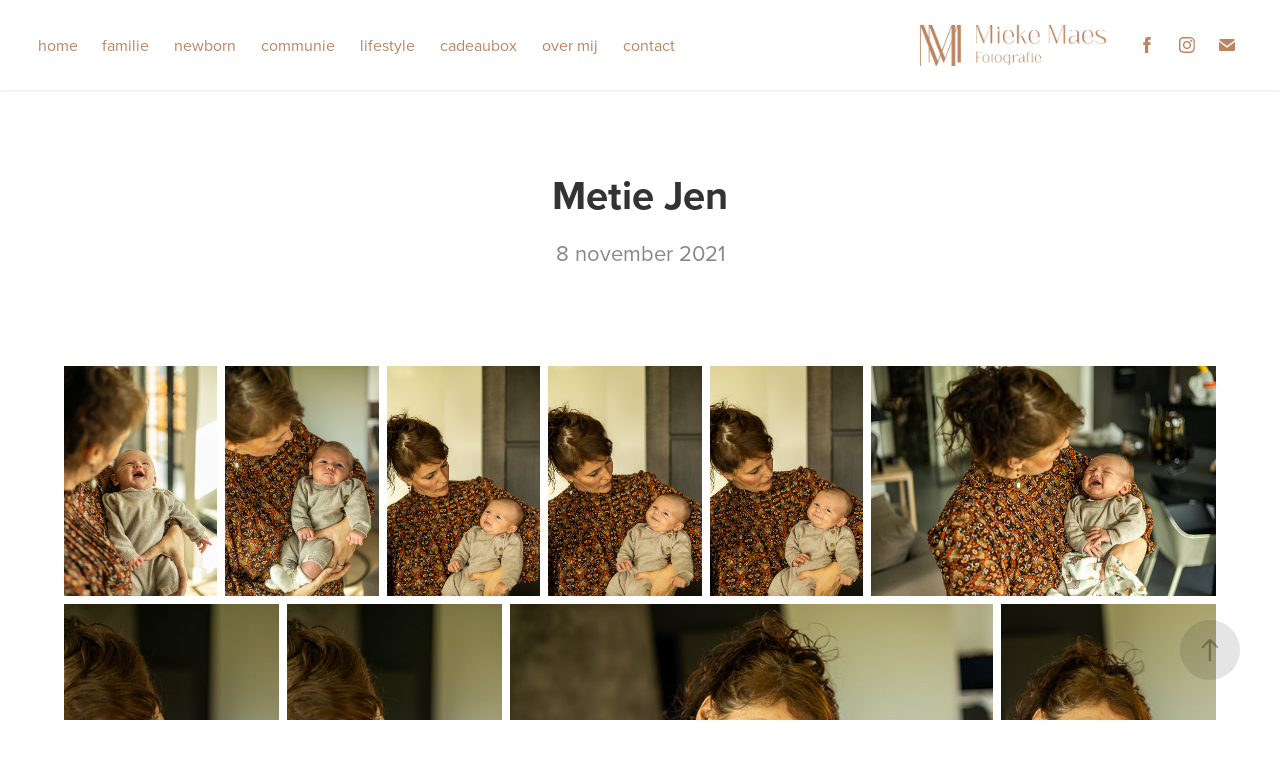

--- FILE ---
content_type: text/html; charset=utf-8
request_url: https://miekemaes.be/metie-jen
body_size: 5544
content:
<!DOCTYPE HTML>
<html lang="en-US">
<head>
  <meta charset="UTF-8" />
  <meta name="viewport" content="width=device-width, initial-scale=1" />
      <meta name="keywords"  content="mieke,maes,fotografie,fotograaf,bel,kempen,portretten,landschappen,familiefotografe,familiefotograaf,kinderfotografe,kinderfotograaf,studio,studiofotografie,newborn,pregnancy,zwangerschap,geel,meerhout,balen,mol,laakdal,kasterlee" />
      <meta name="description"  content="8 november 2021" />
      <meta name="twitter:card"  content="summary_large_image" />
      <meta name="twitter:site"  content="@AdobePortfolio" />
      <meta  property="og:title" content="Mieke Maes Fotografie | Familiefotograaf - Metie Jen" />
      <meta  property="og:description" content="8 november 2021" />
      <meta  property="og:image" content="https://cdn.myportfolio.com/290b8fab-f087-4d8b-bb48-b38702b1ebcc/41b9c0d4-184f-4511-a18a-9418362bed7f_rwc_0x0x5508x1543x5508.png?h=06b288a7a72600349929fe6fb4de30e3" />
        <link rel="icon" href="https://cdn.myportfolio.com/290b8fab-f087-4d8b-bb48-b38702b1ebcc/681d983d-9fdd-4eed-89df-759d83bfa5d0_carw_1x1x32.png?h=7f9ea2f0b63389a7349da3be9ce55ae9" />
        <link rel="apple-touch-icon" href="https://cdn.myportfolio.com/290b8fab-f087-4d8b-bb48-b38702b1ebcc/9bf5d1aa-3bac-4f41-aaf9-0f48b2a4ad1c_carw_1x1x180.png?h=6cfde1f9703366bd3ce10653153be880" />
      <link rel="stylesheet" href="/dist/css/main.css" type="text/css" />
      <link rel="stylesheet" href="https://cdn.myportfolio.com/290b8fab-f087-4d8b-bb48-b38702b1ebcc/f4f21f69c79a3c0a48eaeab7031ef86c1766478091.css?h=af993bd2634233814446901178002ac3" type="text/css" />
    <link rel="canonical" href="https://miekemaes.be/metie-jen" />
      <title>Mieke Maes Fotografie | Familiefotograaf - Metie Jen</title>
    <script type="text/javascript" src="//use.typekit.net/ik/[base64].js?cb=35f77bfb8b50944859ea3d3804e7194e7a3173fb" async onload="
    try {
      window.Typekit.load();
    } catch (e) {
      console.warn('Typekit not loaded.');
    }
    "></script>
</head>
  <body class="transition-enabled">  <div class='page-background-video page-background-video-with-panel'>
  </div>
  <div class="js-responsive-nav">
    <div class="responsive-nav has-social">
      <div class="close-responsive-click-area js-close-responsive-nav">
        <div class="close-responsive-button"></div>
      </div>
          <nav class="nav-container" data-hover-hint="nav" data-hover-hint-placement="bottom-start">
                <div class="gallery-title"><a href="/home" >home</a></div>
            <div class="project-title"><a href="/familie" >familie</a></div>
            <div class="project-title"><a href="/newborn" >newborn</a></div>
            <div class="project-title"><a href="/communie" >communie</a></div>
            <div class="project-title"><a href="/lifestyle" >lifestyle</a></div>
            <div class="project-title"><a href="/cadeaubox" >cadeaubox</a></div>
            <div class="project-title"><a href="/over-mij" >over mij</a></div>
      <div class="page-title">
        <a href="/contact" >contact</a>
      </div>
          </nav>
        <div class="social pf-nav-social" data-context="theme.nav" data-hover-hint="navSocialIcons" data-hover-hint-placement="bottom-start">
          <ul>
                  <li>
                    <a href="https://www.facebook.com/miekemaesfotografie/" target="_blank">
                      <svg xmlns="http://www.w3.org/2000/svg" xmlns:xlink="http://www.w3.org/1999/xlink" version="1.1" x="0px" y="0px" viewBox="0 0 30 24" xml:space="preserve" class="icon"><path d="M16.21 20h-3.26v-8h-1.63V9.24h1.63V7.59c0-2.25 0.92-3.59 3.53-3.59h2.17v2.76H17.3 c-1.02 0-1.08 0.39-1.08 1.11l0 1.38h2.46L18.38 12h-2.17V20z"/></svg>
                    </a>
                  </li>
                  <li>
                    <a href="https://www.instagram.com/miekemaesfotografie/" target="_blank">
                      <svg version="1.1" id="Layer_1" xmlns="http://www.w3.org/2000/svg" xmlns:xlink="http://www.w3.org/1999/xlink" viewBox="0 0 30 24" style="enable-background:new 0 0 30 24;" xml:space="preserve" class="icon">
                      <g>
                        <path d="M15,5.4c2.1,0,2.4,0,3.2,0c0.8,0,1.2,0.2,1.5,0.3c0.4,0.1,0.6,0.3,0.9,0.6c0.3,0.3,0.5,0.5,0.6,0.9
                          c0.1,0.3,0.2,0.7,0.3,1.5c0,0.8,0,1.1,0,3.2s0,2.4,0,3.2c0,0.8-0.2,1.2-0.3,1.5c-0.1,0.4-0.3,0.6-0.6,0.9c-0.3,0.3-0.5,0.5-0.9,0.6
                          c-0.3,0.1-0.7,0.2-1.5,0.3c-0.8,0-1.1,0-3.2,0s-2.4,0-3.2,0c-0.8,0-1.2-0.2-1.5-0.3c-0.4-0.1-0.6-0.3-0.9-0.6
                          c-0.3-0.3-0.5-0.5-0.6-0.9c-0.1-0.3-0.2-0.7-0.3-1.5c0-0.8,0-1.1,0-3.2s0-2.4,0-3.2c0-0.8,0.2-1.2,0.3-1.5c0.1-0.4,0.3-0.6,0.6-0.9
                          c0.3-0.3,0.5-0.5,0.9-0.6c0.3-0.1,0.7-0.2,1.5-0.3C12.6,5.4,12.9,5.4,15,5.4 M15,4c-2.2,0-2.4,0-3.3,0c-0.9,0-1.4,0.2-1.9,0.4
                          c-0.5,0.2-1,0.5-1.4,0.9C7.9,5.8,7.6,6.2,7.4,6.8C7.2,7.3,7.1,7.9,7,8.7C7,9.6,7,9.8,7,12s0,2.4,0,3.3c0,0.9,0.2,1.4,0.4,1.9
                          c0.2,0.5,0.5,1,0.9,1.4c0.4,0.4,0.9,0.7,1.4,0.9c0.5,0.2,1.1,0.3,1.9,0.4c0.9,0,1.1,0,3.3,0s2.4,0,3.3,0c0.9,0,1.4-0.2,1.9-0.4
                          c0.5-0.2,1-0.5,1.4-0.9c0.4-0.4,0.7-0.9,0.9-1.4c0.2-0.5,0.3-1.1,0.4-1.9c0-0.9,0-1.1,0-3.3s0-2.4,0-3.3c0-0.9-0.2-1.4-0.4-1.9
                          c-0.2-0.5-0.5-1-0.9-1.4c-0.4-0.4-0.9-0.7-1.4-0.9c-0.5-0.2-1.1-0.3-1.9-0.4C17.4,4,17.2,4,15,4L15,4L15,4z"/>
                        <path d="M15,7.9c-2.3,0-4.1,1.8-4.1,4.1s1.8,4.1,4.1,4.1s4.1-1.8,4.1-4.1S17.3,7.9,15,7.9L15,7.9z M15,14.7c-1.5,0-2.7-1.2-2.7-2.7
                          c0-1.5,1.2-2.7,2.7-2.7s2.7,1.2,2.7,2.7C17.7,13.5,16.5,14.7,15,14.7L15,14.7z"/>
                        <path d="M20.2,7.7c0,0.5-0.4,1-1,1s-1-0.4-1-1s0.4-1,1-1S20.2,7.2,20.2,7.7L20.2,7.7z"/>
                      </g>
                      </svg>
                    </a>
                  </li>
                  <li>
                    <a href="mailto:mieke@miekemaes.be">
                      <svg version="1.1" id="Layer_1" xmlns="http://www.w3.org/2000/svg" xmlns:xlink="http://www.w3.org/1999/xlink" x="0px" y="0px" viewBox="0 0 30 24" style="enable-background:new 0 0 30 24;" xml:space="preserve" class="icon">
                        <g>
                          <path d="M15,13L7.1,7.1c0-0.5,0.4-1,1-1h13.8c0.5,0,1,0.4,1,1L15,13z M15,14.8l7.9-5.9v8.1c0,0.5-0.4,1-1,1H8.1c-0.5,0-1-0.4-1-1 V8.8L15,14.8z"/>
                        </g>
                      </svg>
                    </a>
                  </li>
          </ul>
        </div>
    </div>
  </div>
    <header class="site-header js-site-header " data-context="theme.nav" data-hover-hint="nav" data-hover-hint-placement="top-start">
        <nav class="nav-container" data-hover-hint="nav" data-hover-hint-placement="bottom-start">
                <div class="gallery-title"><a href="/home" >home</a></div>
            <div class="project-title"><a href="/familie" >familie</a></div>
            <div class="project-title"><a href="/newborn" >newborn</a></div>
            <div class="project-title"><a href="/communie" >communie</a></div>
            <div class="project-title"><a href="/lifestyle" >lifestyle</a></div>
            <div class="project-title"><a href="/cadeaubox" >cadeaubox</a></div>
            <div class="project-title"><a href="/over-mij" >over mij</a></div>
      <div class="page-title">
        <a href="/contact" >contact</a>
      </div>
        </nav>
        <div class="logo-wrap" data-context="theme.logo.header" data-hover-hint="logo" data-hover-hint-placement="bottom-start">
          <div class="logo e2e-site-logo-text logo-image   has-scroll">
    <a href="" class="image-normal image-link">
      <img src="https://cdn.myportfolio.com/290b8fab-f087-4d8b-bb48-b38702b1ebcc/0122e8cc-4470-41c2-bfe8-4714c35f8f08_rwc_90x0x5400x1543x4096.png?h=8da13879b686fe4044c9b807460a4f50" alt="Mieke Maes Fotografie">
    </a>
    <a href="" class="image-scroll image-link">
      <img src="https://cdn.myportfolio.com/290b8fab-f087-4d8b-bb48-b38702b1ebcc/c51f5a85-2238-4e76-a8b3-6947a3f3c0f3_rwc_90x0x5400x1543x4096.png?h=cc1155f7b5c58897a789399354352153" alt="Mieke Maes Fotografie">
    </a>
          </div>
        </div>
        <div class="social pf-nav-social" data-context="theme.nav" data-hover-hint="navSocialIcons" data-hover-hint-placement="bottom-start">
          <ul>
                  <li>
                    <a href="https://www.facebook.com/miekemaesfotografie/" target="_blank">
                      <svg xmlns="http://www.w3.org/2000/svg" xmlns:xlink="http://www.w3.org/1999/xlink" version="1.1" x="0px" y="0px" viewBox="0 0 30 24" xml:space="preserve" class="icon"><path d="M16.21 20h-3.26v-8h-1.63V9.24h1.63V7.59c0-2.25 0.92-3.59 3.53-3.59h2.17v2.76H17.3 c-1.02 0-1.08 0.39-1.08 1.11l0 1.38h2.46L18.38 12h-2.17V20z"/></svg>
                    </a>
                  </li>
                  <li>
                    <a href="https://www.instagram.com/miekemaesfotografie/" target="_blank">
                      <svg version="1.1" id="Layer_1" xmlns="http://www.w3.org/2000/svg" xmlns:xlink="http://www.w3.org/1999/xlink" viewBox="0 0 30 24" style="enable-background:new 0 0 30 24;" xml:space="preserve" class="icon">
                      <g>
                        <path d="M15,5.4c2.1,0,2.4,0,3.2,0c0.8,0,1.2,0.2,1.5,0.3c0.4,0.1,0.6,0.3,0.9,0.6c0.3,0.3,0.5,0.5,0.6,0.9
                          c0.1,0.3,0.2,0.7,0.3,1.5c0,0.8,0,1.1,0,3.2s0,2.4,0,3.2c0,0.8-0.2,1.2-0.3,1.5c-0.1,0.4-0.3,0.6-0.6,0.9c-0.3,0.3-0.5,0.5-0.9,0.6
                          c-0.3,0.1-0.7,0.2-1.5,0.3c-0.8,0-1.1,0-3.2,0s-2.4,0-3.2,0c-0.8,0-1.2-0.2-1.5-0.3c-0.4-0.1-0.6-0.3-0.9-0.6
                          c-0.3-0.3-0.5-0.5-0.6-0.9c-0.1-0.3-0.2-0.7-0.3-1.5c0-0.8,0-1.1,0-3.2s0-2.4,0-3.2c0-0.8,0.2-1.2,0.3-1.5c0.1-0.4,0.3-0.6,0.6-0.9
                          c0.3-0.3,0.5-0.5,0.9-0.6c0.3-0.1,0.7-0.2,1.5-0.3C12.6,5.4,12.9,5.4,15,5.4 M15,4c-2.2,0-2.4,0-3.3,0c-0.9,0-1.4,0.2-1.9,0.4
                          c-0.5,0.2-1,0.5-1.4,0.9C7.9,5.8,7.6,6.2,7.4,6.8C7.2,7.3,7.1,7.9,7,8.7C7,9.6,7,9.8,7,12s0,2.4,0,3.3c0,0.9,0.2,1.4,0.4,1.9
                          c0.2,0.5,0.5,1,0.9,1.4c0.4,0.4,0.9,0.7,1.4,0.9c0.5,0.2,1.1,0.3,1.9,0.4c0.9,0,1.1,0,3.3,0s2.4,0,3.3,0c0.9,0,1.4-0.2,1.9-0.4
                          c0.5-0.2,1-0.5,1.4-0.9c0.4-0.4,0.7-0.9,0.9-1.4c0.2-0.5,0.3-1.1,0.4-1.9c0-0.9,0-1.1,0-3.3s0-2.4,0-3.3c0-0.9-0.2-1.4-0.4-1.9
                          c-0.2-0.5-0.5-1-0.9-1.4c-0.4-0.4-0.9-0.7-1.4-0.9c-0.5-0.2-1.1-0.3-1.9-0.4C17.4,4,17.2,4,15,4L15,4L15,4z"/>
                        <path d="M15,7.9c-2.3,0-4.1,1.8-4.1,4.1s1.8,4.1,4.1,4.1s4.1-1.8,4.1-4.1S17.3,7.9,15,7.9L15,7.9z M15,14.7c-1.5,0-2.7-1.2-2.7-2.7
                          c0-1.5,1.2-2.7,2.7-2.7s2.7,1.2,2.7,2.7C17.7,13.5,16.5,14.7,15,14.7L15,14.7z"/>
                        <path d="M20.2,7.7c0,0.5-0.4,1-1,1s-1-0.4-1-1s0.4-1,1-1S20.2,7.2,20.2,7.7L20.2,7.7z"/>
                      </g>
                      </svg>
                    </a>
                  </li>
                  <li>
                    <a href="mailto:mieke@miekemaes.be">
                      <svg version="1.1" id="Layer_1" xmlns="http://www.w3.org/2000/svg" xmlns:xlink="http://www.w3.org/1999/xlink" x="0px" y="0px" viewBox="0 0 30 24" style="enable-background:new 0 0 30 24;" xml:space="preserve" class="icon">
                        <g>
                          <path d="M15,13L7.1,7.1c0-0.5,0.4-1,1-1h13.8c0.5,0,1,0.4,1,1L15,13z M15,14.8l7.9-5.9v8.1c0,0.5-0.4,1-1,1H8.1c-0.5,0-1-0.4-1-1 V8.8L15,14.8z"/>
                        </g>
                      </svg>
                    </a>
                  </li>
          </ul>
        </div>
        <div class="hamburger-click-area js-hamburger">
          <div class="hamburger">
            <i></i>
            <i></i>
            <i></i>
          </div>
        </div>
    </header>
    <div class="header-placeholder"></div>
  <div class="site-wrap cfix js-site-wrap">
    <div class="site-container">
      <div class="site-content e2e-site-content">
        <main>
  <div class="page-container" data-context="page.page.container" data-hover-hint="pageContainer">
    <section class="page standard-modules">
        <header class="page-header content" data-context="pages" data-identity="id:p619d6dd2cd0683a038535bcd93cc36c3436e91ad99f82cc60795c" data-hover-hint="pageHeader" data-hover-hint-id="p619d6dd2cd0683a038535bcd93cc36c3436e91ad99f82cc60795c">
            <h1 class="title preserve-whitespace e2e-site-logo-text">Metie Jen</h1>
            <p class="description">8 november 2021</p>
        </header>
      <div class="page-content js-page-content" data-context="pages" data-identity="id:p619d6dd2cd0683a038535bcd93cc36c3436e91ad99f82cc60795c">
        <div id="project-canvas" class="js-project-modules modules content">
          <div id="project-modules">
              
              
              
              
              
              
              
              <div class="project-module module media_collection project-module-media_collection" data-id="m619d6dfd6a4d1c30fdac3baafc0359cc62f204f23836181bcce91"  style="padding-top: px;
padding-bottom: px;
">
  <div class="grid--main js-grid-main" data-grid-max-images="
  ">
    <div class="grid__item-container js-grid-item-container" data-flex-grow="173.33333333333" style="width:173.33333333333px; flex-grow:173.33333333333;" data-width="1400" data-height="2100">
      <script type="text/html" class="js-lightbox-slide-content">
        <div class="grid__image-wrapper">
          <img src="https://cdn.myportfolio.com/290b8fab-f087-4d8b-bb48-b38702b1ebcc/96249ed8-a8a1-4ce1-9950-1bf8ef8eff05_rw_1920.jpg?h=e7ce54b6c6fb1a58fe372d12a77ace27" srcset="https://cdn.myportfolio.com/290b8fab-f087-4d8b-bb48-b38702b1ebcc/96249ed8-a8a1-4ce1-9950-1bf8ef8eff05_rw_600.jpg?h=50a7e397dfcd5591037682a0cc64b705 600w,https://cdn.myportfolio.com/290b8fab-f087-4d8b-bb48-b38702b1ebcc/96249ed8-a8a1-4ce1-9950-1bf8ef8eff05_rw_1200.jpg?h=00f05308ffb4497f2fb8c0669f756e22 1200w,https://cdn.myportfolio.com/290b8fab-f087-4d8b-bb48-b38702b1ebcc/96249ed8-a8a1-4ce1-9950-1bf8ef8eff05_rw_1920.jpg?h=e7ce54b6c6fb1a58fe372d12a77ace27 1400w,"  sizes="(max-width: 1400px) 100vw, 1400px">
        <div>
      </script>
      <img
        class="grid__item-image js-grid__item-image grid__item-image-lazy js-lazy"
        src="[data-uri]"
        
        data-src="https://cdn.myportfolio.com/290b8fab-f087-4d8b-bb48-b38702b1ebcc/96249ed8-a8a1-4ce1-9950-1bf8ef8eff05_rw_1920.jpg?h=e7ce54b6c6fb1a58fe372d12a77ace27"
        data-srcset="https://cdn.myportfolio.com/290b8fab-f087-4d8b-bb48-b38702b1ebcc/96249ed8-a8a1-4ce1-9950-1bf8ef8eff05_rw_600.jpg?h=50a7e397dfcd5591037682a0cc64b705 600w,https://cdn.myportfolio.com/290b8fab-f087-4d8b-bb48-b38702b1ebcc/96249ed8-a8a1-4ce1-9950-1bf8ef8eff05_rw_1200.jpg?h=00f05308ffb4497f2fb8c0669f756e22 1200w,https://cdn.myportfolio.com/290b8fab-f087-4d8b-bb48-b38702b1ebcc/96249ed8-a8a1-4ce1-9950-1bf8ef8eff05_rw_1920.jpg?h=e7ce54b6c6fb1a58fe372d12a77ace27 1400w,"
      >
      <span class="grid__item-filler" style="padding-bottom:150%;"></span>
    </div>
    <div class="grid__item-container js-grid-item-container" data-flex-grow="173.33333333333" style="width:173.33333333333px; flex-grow:173.33333333333;" data-width="1400" data-height="2100">
      <script type="text/html" class="js-lightbox-slide-content">
        <div class="grid__image-wrapper">
          <img src="https://cdn.myportfolio.com/290b8fab-f087-4d8b-bb48-b38702b1ebcc/d84f945f-2b70-4edb-9f8e-50908c99a74b_rw_1920.jpg?h=b526a127f293fbe54b7b700bf25cc7fe" srcset="https://cdn.myportfolio.com/290b8fab-f087-4d8b-bb48-b38702b1ebcc/d84f945f-2b70-4edb-9f8e-50908c99a74b_rw_600.jpg?h=0df7f4d4c6ee801496c5e31ad385026a 600w,https://cdn.myportfolio.com/290b8fab-f087-4d8b-bb48-b38702b1ebcc/d84f945f-2b70-4edb-9f8e-50908c99a74b_rw_1200.jpg?h=1aa8dbfd4f9734f967e2bdfc3cb87d73 1200w,https://cdn.myportfolio.com/290b8fab-f087-4d8b-bb48-b38702b1ebcc/d84f945f-2b70-4edb-9f8e-50908c99a74b_rw_1920.jpg?h=b526a127f293fbe54b7b700bf25cc7fe 1400w,"  sizes="(max-width: 1400px) 100vw, 1400px">
        <div>
      </script>
      <img
        class="grid__item-image js-grid__item-image grid__item-image-lazy js-lazy"
        src="[data-uri]"
        
        data-src="https://cdn.myportfolio.com/290b8fab-f087-4d8b-bb48-b38702b1ebcc/d84f945f-2b70-4edb-9f8e-50908c99a74b_rw_1920.jpg?h=b526a127f293fbe54b7b700bf25cc7fe"
        data-srcset="https://cdn.myportfolio.com/290b8fab-f087-4d8b-bb48-b38702b1ebcc/d84f945f-2b70-4edb-9f8e-50908c99a74b_rw_600.jpg?h=0df7f4d4c6ee801496c5e31ad385026a 600w,https://cdn.myportfolio.com/290b8fab-f087-4d8b-bb48-b38702b1ebcc/d84f945f-2b70-4edb-9f8e-50908c99a74b_rw_1200.jpg?h=1aa8dbfd4f9734f967e2bdfc3cb87d73 1200w,https://cdn.myportfolio.com/290b8fab-f087-4d8b-bb48-b38702b1ebcc/d84f945f-2b70-4edb-9f8e-50908c99a74b_rw_1920.jpg?h=b526a127f293fbe54b7b700bf25cc7fe 1400w,"
      >
      <span class="grid__item-filler" style="padding-bottom:150%;"></span>
    </div>
    <div class="grid__item-container js-grid-item-container" data-flex-grow="173.33333333333" style="width:173.33333333333px; flex-grow:173.33333333333;" data-width="1400" data-height="2100">
      <script type="text/html" class="js-lightbox-slide-content">
        <div class="grid__image-wrapper">
          <img src="https://cdn.myportfolio.com/290b8fab-f087-4d8b-bb48-b38702b1ebcc/b93ed15a-984f-4d79-a316-b2ed20fd0394_rw_1920.jpg?h=6854f102a431979fdecd5b4771e84270" srcset="https://cdn.myportfolio.com/290b8fab-f087-4d8b-bb48-b38702b1ebcc/b93ed15a-984f-4d79-a316-b2ed20fd0394_rw_600.jpg?h=246ee0298ef2798aef6b390c0b6d76cd 600w,https://cdn.myportfolio.com/290b8fab-f087-4d8b-bb48-b38702b1ebcc/b93ed15a-984f-4d79-a316-b2ed20fd0394_rw_1200.jpg?h=5d0966b5b50393f2c1d6bc55cb9cfa6a 1200w,https://cdn.myportfolio.com/290b8fab-f087-4d8b-bb48-b38702b1ebcc/b93ed15a-984f-4d79-a316-b2ed20fd0394_rw_1920.jpg?h=6854f102a431979fdecd5b4771e84270 1400w,"  sizes="(max-width: 1400px) 100vw, 1400px">
        <div>
      </script>
      <img
        class="grid__item-image js-grid__item-image grid__item-image-lazy js-lazy"
        src="[data-uri]"
        
        data-src="https://cdn.myportfolio.com/290b8fab-f087-4d8b-bb48-b38702b1ebcc/b93ed15a-984f-4d79-a316-b2ed20fd0394_rw_1920.jpg?h=6854f102a431979fdecd5b4771e84270"
        data-srcset="https://cdn.myportfolio.com/290b8fab-f087-4d8b-bb48-b38702b1ebcc/b93ed15a-984f-4d79-a316-b2ed20fd0394_rw_600.jpg?h=246ee0298ef2798aef6b390c0b6d76cd 600w,https://cdn.myportfolio.com/290b8fab-f087-4d8b-bb48-b38702b1ebcc/b93ed15a-984f-4d79-a316-b2ed20fd0394_rw_1200.jpg?h=5d0966b5b50393f2c1d6bc55cb9cfa6a 1200w,https://cdn.myportfolio.com/290b8fab-f087-4d8b-bb48-b38702b1ebcc/b93ed15a-984f-4d79-a316-b2ed20fd0394_rw_1920.jpg?h=6854f102a431979fdecd5b4771e84270 1400w,"
      >
      <span class="grid__item-filler" style="padding-bottom:150%;"></span>
    </div>
    <div class="grid__item-container js-grid-item-container" data-flex-grow="173.33333333333" style="width:173.33333333333px; flex-grow:173.33333333333;" data-width="1400" data-height="2100">
      <script type="text/html" class="js-lightbox-slide-content">
        <div class="grid__image-wrapper">
          <img src="https://cdn.myportfolio.com/290b8fab-f087-4d8b-bb48-b38702b1ebcc/b715571b-7b8d-4330-9bda-0adc5aedd2a0_rw_1920.jpg?h=f21973b363cfe906fe7e1153f94af1c0" srcset="https://cdn.myportfolio.com/290b8fab-f087-4d8b-bb48-b38702b1ebcc/b715571b-7b8d-4330-9bda-0adc5aedd2a0_rw_600.jpg?h=b221e38c7643ed38f64516b88ed49065 600w,https://cdn.myportfolio.com/290b8fab-f087-4d8b-bb48-b38702b1ebcc/b715571b-7b8d-4330-9bda-0adc5aedd2a0_rw_1200.jpg?h=383b04c385121e6c255544a016c649be 1200w,https://cdn.myportfolio.com/290b8fab-f087-4d8b-bb48-b38702b1ebcc/b715571b-7b8d-4330-9bda-0adc5aedd2a0_rw_1920.jpg?h=f21973b363cfe906fe7e1153f94af1c0 1400w,"  sizes="(max-width: 1400px) 100vw, 1400px">
        <div>
      </script>
      <img
        class="grid__item-image js-grid__item-image grid__item-image-lazy js-lazy"
        src="[data-uri]"
        
        data-src="https://cdn.myportfolio.com/290b8fab-f087-4d8b-bb48-b38702b1ebcc/b715571b-7b8d-4330-9bda-0adc5aedd2a0_rw_1920.jpg?h=f21973b363cfe906fe7e1153f94af1c0"
        data-srcset="https://cdn.myportfolio.com/290b8fab-f087-4d8b-bb48-b38702b1ebcc/b715571b-7b8d-4330-9bda-0adc5aedd2a0_rw_600.jpg?h=b221e38c7643ed38f64516b88ed49065 600w,https://cdn.myportfolio.com/290b8fab-f087-4d8b-bb48-b38702b1ebcc/b715571b-7b8d-4330-9bda-0adc5aedd2a0_rw_1200.jpg?h=383b04c385121e6c255544a016c649be 1200w,https://cdn.myportfolio.com/290b8fab-f087-4d8b-bb48-b38702b1ebcc/b715571b-7b8d-4330-9bda-0adc5aedd2a0_rw_1920.jpg?h=f21973b363cfe906fe7e1153f94af1c0 1400w,"
      >
      <span class="grid__item-filler" style="padding-bottom:150%;"></span>
    </div>
    <div class="grid__item-container js-grid-item-container" data-flex-grow="173.33333333333" style="width:173.33333333333px; flex-grow:173.33333333333;" data-width="1400" data-height="2100">
      <script type="text/html" class="js-lightbox-slide-content">
        <div class="grid__image-wrapper">
          <img src="https://cdn.myportfolio.com/290b8fab-f087-4d8b-bb48-b38702b1ebcc/a08f0d92-deec-4f6a-b3b3-526bb0084260_rw_1920.jpg?h=446b5736bf60b6b5b92b411c4578bff9" srcset="https://cdn.myportfolio.com/290b8fab-f087-4d8b-bb48-b38702b1ebcc/a08f0d92-deec-4f6a-b3b3-526bb0084260_rw_600.jpg?h=cd17ef33844ec962da7c402dca220088 600w,https://cdn.myportfolio.com/290b8fab-f087-4d8b-bb48-b38702b1ebcc/a08f0d92-deec-4f6a-b3b3-526bb0084260_rw_1200.jpg?h=478b9743b090af2d4a143b9d75a9cddf 1200w,https://cdn.myportfolio.com/290b8fab-f087-4d8b-bb48-b38702b1ebcc/a08f0d92-deec-4f6a-b3b3-526bb0084260_rw_1920.jpg?h=446b5736bf60b6b5b92b411c4578bff9 1400w,"  sizes="(max-width: 1400px) 100vw, 1400px">
        <div>
      </script>
      <img
        class="grid__item-image js-grid__item-image grid__item-image-lazy js-lazy"
        src="[data-uri]"
        
        data-src="https://cdn.myportfolio.com/290b8fab-f087-4d8b-bb48-b38702b1ebcc/a08f0d92-deec-4f6a-b3b3-526bb0084260_rw_1920.jpg?h=446b5736bf60b6b5b92b411c4578bff9"
        data-srcset="https://cdn.myportfolio.com/290b8fab-f087-4d8b-bb48-b38702b1ebcc/a08f0d92-deec-4f6a-b3b3-526bb0084260_rw_600.jpg?h=cd17ef33844ec962da7c402dca220088 600w,https://cdn.myportfolio.com/290b8fab-f087-4d8b-bb48-b38702b1ebcc/a08f0d92-deec-4f6a-b3b3-526bb0084260_rw_1200.jpg?h=478b9743b090af2d4a143b9d75a9cddf 1200w,https://cdn.myportfolio.com/290b8fab-f087-4d8b-bb48-b38702b1ebcc/a08f0d92-deec-4f6a-b3b3-526bb0084260_rw_1920.jpg?h=446b5736bf60b6b5b92b411c4578bff9 1400w,"
      >
      <span class="grid__item-filler" style="padding-bottom:150%;"></span>
    </div>
    <div class="grid__item-container js-grid-item-container" data-flex-grow="390" style="width:390px; flex-grow:390;" data-width="1920" data-height="1280">
      <script type="text/html" class="js-lightbox-slide-content">
        <div class="grid__image-wrapper">
          <img src="https://cdn.myportfolio.com/290b8fab-f087-4d8b-bb48-b38702b1ebcc/56c2f437-99e2-4d97-bc55-da424ab3c425_rw_1920.jpg?h=13f39c851fed0aafe5ff09d64fe3ccf1" srcset="https://cdn.myportfolio.com/290b8fab-f087-4d8b-bb48-b38702b1ebcc/56c2f437-99e2-4d97-bc55-da424ab3c425_rw_600.jpg?h=b27d7cc419738ef9d405420b3deeeb2e 600w,https://cdn.myportfolio.com/290b8fab-f087-4d8b-bb48-b38702b1ebcc/56c2f437-99e2-4d97-bc55-da424ab3c425_rw_1200.jpg?h=da9c872f8b5cc6c658d5cd8356a31b7a 1200w,https://cdn.myportfolio.com/290b8fab-f087-4d8b-bb48-b38702b1ebcc/56c2f437-99e2-4d97-bc55-da424ab3c425_rw_1920.jpg?h=13f39c851fed0aafe5ff09d64fe3ccf1 1920w,"  sizes="(max-width: 1920px) 100vw, 1920px">
        <div>
      </script>
      <img
        class="grid__item-image js-grid__item-image grid__item-image-lazy js-lazy"
        src="[data-uri]"
        
        data-src="https://cdn.myportfolio.com/290b8fab-f087-4d8b-bb48-b38702b1ebcc/56c2f437-99e2-4d97-bc55-da424ab3c425_rw_1920.jpg?h=13f39c851fed0aafe5ff09d64fe3ccf1"
        data-srcset="https://cdn.myportfolio.com/290b8fab-f087-4d8b-bb48-b38702b1ebcc/56c2f437-99e2-4d97-bc55-da424ab3c425_rw_600.jpg?h=b27d7cc419738ef9d405420b3deeeb2e 600w,https://cdn.myportfolio.com/290b8fab-f087-4d8b-bb48-b38702b1ebcc/56c2f437-99e2-4d97-bc55-da424ab3c425_rw_1200.jpg?h=da9c872f8b5cc6c658d5cd8356a31b7a 1200w,https://cdn.myportfolio.com/290b8fab-f087-4d8b-bb48-b38702b1ebcc/56c2f437-99e2-4d97-bc55-da424ab3c425_rw_1920.jpg?h=13f39c851fed0aafe5ff09d64fe3ccf1 1920w,"
      >
      <span class="grid__item-filler" style="padding-bottom:66.666666666667%;"></span>
    </div>
    <div class="grid__item-container js-grid-item-container" data-flex-grow="173.33333333333" style="width:173.33333333333px; flex-grow:173.33333333333;" data-width="1400" data-height="2100">
      <script type="text/html" class="js-lightbox-slide-content">
        <div class="grid__image-wrapper">
          <img src="https://cdn.myportfolio.com/290b8fab-f087-4d8b-bb48-b38702b1ebcc/4458d251-5778-493c-83a7-b1ae405bfb94_rw_1920.jpg?h=1229b568d55a7e92f78078453dc340df" srcset="https://cdn.myportfolio.com/290b8fab-f087-4d8b-bb48-b38702b1ebcc/4458d251-5778-493c-83a7-b1ae405bfb94_rw_600.jpg?h=ece891368faad54511fb52cd28690221 600w,https://cdn.myportfolio.com/290b8fab-f087-4d8b-bb48-b38702b1ebcc/4458d251-5778-493c-83a7-b1ae405bfb94_rw_1200.jpg?h=7963b64b4f1185eb74a363f9ec0a16c1 1200w,https://cdn.myportfolio.com/290b8fab-f087-4d8b-bb48-b38702b1ebcc/4458d251-5778-493c-83a7-b1ae405bfb94_rw_1920.jpg?h=1229b568d55a7e92f78078453dc340df 1400w,"  sizes="(max-width: 1400px) 100vw, 1400px">
        <div>
      </script>
      <img
        class="grid__item-image js-grid__item-image grid__item-image-lazy js-lazy"
        src="[data-uri]"
        
        data-src="https://cdn.myportfolio.com/290b8fab-f087-4d8b-bb48-b38702b1ebcc/4458d251-5778-493c-83a7-b1ae405bfb94_rw_1920.jpg?h=1229b568d55a7e92f78078453dc340df"
        data-srcset="https://cdn.myportfolio.com/290b8fab-f087-4d8b-bb48-b38702b1ebcc/4458d251-5778-493c-83a7-b1ae405bfb94_rw_600.jpg?h=ece891368faad54511fb52cd28690221 600w,https://cdn.myportfolio.com/290b8fab-f087-4d8b-bb48-b38702b1ebcc/4458d251-5778-493c-83a7-b1ae405bfb94_rw_1200.jpg?h=7963b64b4f1185eb74a363f9ec0a16c1 1200w,https://cdn.myportfolio.com/290b8fab-f087-4d8b-bb48-b38702b1ebcc/4458d251-5778-493c-83a7-b1ae405bfb94_rw_1920.jpg?h=1229b568d55a7e92f78078453dc340df 1400w,"
      >
      <span class="grid__item-filler" style="padding-bottom:150%;"></span>
    </div>
    <div class="grid__item-container js-grid-item-container" data-flex-grow="173.33333333333" style="width:173.33333333333px; flex-grow:173.33333333333;" data-width="1400" data-height="2100">
      <script type="text/html" class="js-lightbox-slide-content">
        <div class="grid__image-wrapper">
          <img src="https://cdn.myportfolio.com/290b8fab-f087-4d8b-bb48-b38702b1ebcc/29b6c550-ef2e-463e-a964-20cf680ec12c_rw_1920.jpg?h=17fc7e7dc06eaf30650df223a20d3a38" srcset="https://cdn.myportfolio.com/290b8fab-f087-4d8b-bb48-b38702b1ebcc/29b6c550-ef2e-463e-a964-20cf680ec12c_rw_600.jpg?h=9224b85d0e5522267bb8b6b6445a991e 600w,https://cdn.myportfolio.com/290b8fab-f087-4d8b-bb48-b38702b1ebcc/29b6c550-ef2e-463e-a964-20cf680ec12c_rw_1200.jpg?h=34f0a80cee134bab9d952a1ce29b3ce2 1200w,https://cdn.myportfolio.com/290b8fab-f087-4d8b-bb48-b38702b1ebcc/29b6c550-ef2e-463e-a964-20cf680ec12c_rw_1920.jpg?h=17fc7e7dc06eaf30650df223a20d3a38 1400w,"  sizes="(max-width: 1400px) 100vw, 1400px">
        <div>
      </script>
      <img
        class="grid__item-image js-grid__item-image grid__item-image-lazy js-lazy"
        src="[data-uri]"
        
        data-src="https://cdn.myportfolio.com/290b8fab-f087-4d8b-bb48-b38702b1ebcc/29b6c550-ef2e-463e-a964-20cf680ec12c_rw_1920.jpg?h=17fc7e7dc06eaf30650df223a20d3a38"
        data-srcset="https://cdn.myportfolio.com/290b8fab-f087-4d8b-bb48-b38702b1ebcc/29b6c550-ef2e-463e-a964-20cf680ec12c_rw_600.jpg?h=9224b85d0e5522267bb8b6b6445a991e 600w,https://cdn.myportfolio.com/290b8fab-f087-4d8b-bb48-b38702b1ebcc/29b6c550-ef2e-463e-a964-20cf680ec12c_rw_1200.jpg?h=34f0a80cee134bab9d952a1ce29b3ce2 1200w,https://cdn.myportfolio.com/290b8fab-f087-4d8b-bb48-b38702b1ebcc/29b6c550-ef2e-463e-a964-20cf680ec12c_rw_1920.jpg?h=17fc7e7dc06eaf30650df223a20d3a38 1400w,"
      >
      <span class="grid__item-filler" style="padding-bottom:150%;"></span>
    </div>
    <div class="grid__item-container js-grid-item-container" data-flex-grow="390" style="width:390px; flex-grow:390;" data-width="1920" data-height="1280">
      <script type="text/html" class="js-lightbox-slide-content">
        <div class="grid__image-wrapper">
          <img src="https://cdn.myportfolio.com/290b8fab-f087-4d8b-bb48-b38702b1ebcc/7fdfd96d-a5ae-4759-aa07-c1cfba5e5db0_rw_1920.jpg?h=cce00576be36527f4ede1182e288255f" srcset="https://cdn.myportfolio.com/290b8fab-f087-4d8b-bb48-b38702b1ebcc/7fdfd96d-a5ae-4759-aa07-c1cfba5e5db0_rw_600.jpg?h=ae4746a983954c0d398e3246833602bb 600w,https://cdn.myportfolio.com/290b8fab-f087-4d8b-bb48-b38702b1ebcc/7fdfd96d-a5ae-4759-aa07-c1cfba5e5db0_rw_1200.jpg?h=ca496055236064c93c446462e5d4ca1d 1200w,https://cdn.myportfolio.com/290b8fab-f087-4d8b-bb48-b38702b1ebcc/7fdfd96d-a5ae-4759-aa07-c1cfba5e5db0_rw_1920.jpg?h=cce00576be36527f4ede1182e288255f 1920w,"  sizes="(max-width: 1920px) 100vw, 1920px">
        <div>
      </script>
      <img
        class="grid__item-image js-grid__item-image grid__item-image-lazy js-lazy"
        src="[data-uri]"
        
        data-src="https://cdn.myportfolio.com/290b8fab-f087-4d8b-bb48-b38702b1ebcc/7fdfd96d-a5ae-4759-aa07-c1cfba5e5db0_rw_1920.jpg?h=cce00576be36527f4ede1182e288255f"
        data-srcset="https://cdn.myportfolio.com/290b8fab-f087-4d8b-bb48-b38702b1ebcc/7fdfd96d-a5ae-4759-aa07-c1cfba5e5db0_rw_600.jpg?h=ae4746a983954c0d398e3246833602bb 600w,https://cdn.myportfolio.com/290b8fab-f087-4d8b-bb48-b38702b1ebcc/7fdfd96d-a5ae-4759-aa07-c1cfba5e5db0_rw_1200.jpg?h=ca496055236064c93c446462e5d4ca1d 1200w,https://cdn.myportfolio.com/290b8fab-f087-4d8b-bb48-b38702b1ebcc/7fdfd96d-a5ae-4759-aa07-c1cfba5e5db0_rw_1920.jpg?h=cce00576be36527f4ede1182e288255f 1920w,"
      >
      <span class="grid__item-filler" style="padding-bottom:66.666666666667%;"></span>
    </div>
    <div class="grid__item-container js-grid-item-container" data-flex-grow="173.33333333333" style="width:173.33333333333px; flex-grow:173.33333333333;" data-width="1400" data-height="2100">
      <script type="text/html" class="js-lightbox-slide-content">
        <div class="grid__image-wrapper">
          <img src="https://cdn.myportfolio.com/290b8fab-f087-4d8b-bb48-b38702b1ebcc/d73f40ee-509a-4c78-a1ee-24f37038af62_rw_1920.jpg?h=ec46b2a0cf30126b1152af84802062b6" srcset="https://cdn.myportfolio.com/290b8fab-f087-4d8b-bb48-b38702b1ebcc/d73f40ee-509a-4c78-a1ee-24f37038af62_rw_600.jpg?h=9423d742088735f72ffc33a8fdda4860 600w,https://cdn.myportfolio.com/290b8fab-f087-4d8b-bb48-b38702b1ebcc/d73f40ee-509a-4c78-a1ee-24f37038af62_rw_1200.jpg?h=19e3f12dfa690b90292f39ec55644c4f 1200w,https://cdn.myportfolio.com/290b8fab-f087-4d8b-bb48-b38702b1ebcc/d73f40ee-509a-4c78-a1ee-24f37038af62_rw_1920.jpg?h=ec46b2a0cf30126b1152af84802062b6 1400w,"  sizes="(max-width: 1400px) 100vw, 1400px">
        <div>
      </script>
      <img
        class="grid__item-image js-grid__item-image grid__item-image-lazy js-lazy"
        src="[data-uri]"
        
        data-src="https://cdn.myportfolio.com/290b8fab-f087-4d8b-bb48-b38702b1ebcc/d73f40ee-509a-4c78-a1ee-24f37038af62_rw_1920.jpg?h=ec46b2a0cf30126b1152af84802062b6"
        data-srcset="https://cdn.myportfolio.com/290b8fab-f087-4d8b-bb48-b38702b1ebcc/d73f40ee-509a-4c78-a1ee-24f37038af62_rw_600.jpg?h=9423d742088735f72ffc33a8fdda4860 600w,https://cdn.myportfolio.com/290b8fab-f087-4d8b-bb48-b38702b1ebcc/d73f40ee-509a-4c78-a1ee-24f37038af62_rw_1200.jpg?h=19e3f12dfa690b90292f39ec55644c4f 1200w,https://cdn.myportfolio.com/290b8fab-f087-4d8b-bb48-b38702b1ebcc/d73f40ee-509a-4c78-a1ee-24f37038af62_rw_1920.jpg?h=ec46b2a0cf30126b1152af84802062b6 1400w,"
      >
      <span class="grid__item-filler" style="padding-bottom:150%;"></span>
    </div>
    <div class="js-grid-spacer"></div>
  </div>
</div>

              
              
          </div>
        </div>
      </div>
    </section>
        <section class="back-to-top" data-hover-hint="backToTop">
          <a href="#"><span class="arrow">&uarr;</span><span class="preserve-whitespace">Back to Top</span></a>
        </section>
        <a class="back-to-top-fixed js-back-to-top back-to-top-fixed-with-panel" data-hover-hint="backToTop" data-hover-hint-placement="top-start" href="#">
          <svg version="1.1" id="Layer_1" xmlns="http://www.w3.org/2000/svg" xmlns:xlink="http://www.w3.org/1999/xlink" x="0px" y="0px"
           viewBox="0 0 26 26" style="enable-background:new 0 0 26 26;" xml:space="preserve" class="icon icon-back-to-top">
          <g>
            <path d="M13.8,1.3L21.6,9c0.1,0.1,0.1,0.3,0.2,0.4c0.1,0.1,0.1,0.3,0.1,0.4s0,0.3-0.1,0.4c-0.1,0.1-0.1,0.3-0.3,0.4
              c-0.1,0.1-0.2,0.2-0.4,0.3c-0.2,0.1-0.3,0.1-0.4,0.1c-0.1,0-0.3,0-0.4-0.1c-0.2-0.1-0.3-0.2-0.4-0.3L14.2,5l0,19.1
              c0,0.2-0.1,0.3-0.1,0.5c0,0.1-0.1,0.3-0.3,0.4c-0.1,0.1-0.2,0.2-0.4,0.3c-0.1,0.1-0.3,0.1-0.5,0.1c-0.1,0-0.3,0-0.4-0.1
              c-0.1-0.1-0.3-0.1-0.4-0.3c-0.1-0.1-0.2-0.2-0.3-0.4c-0.1-0.1-0.1-0.3-0.1-0.5l0-19.1l-5.7,5.7C6,10.8,5.8,10.9,5.7,11
              c-0.1,0.1-0.3,0.1-0.4,0.1c-0.2,0-0.3,0-0.4-0.1c-0.1-0.1-0.3-0.2-0.4-0.3c-0.1-0.1-0.1-0.2-0.2-0.4C4.1,10.2,4,10.1,4.1,9.9
              c0-0.1,0-0.3,0.1-0.4c0-0.1,0.1-0.3,0.3-0.4l7.7-7.8c0.1,0,0.2-0.1,0.2-0.1c0,0,0.1-0.1,0.2-0.1c0.1,0,0.2,0,0.2-0.1
              c0.1,0,0.1,0,0.2,0c0,0,0.1,0,0.2,0c0.1,0,0.2,0,0.2,0.1c0.1,0,0.1,0.1,0.2,0.1C13.7,1.2,13.8,1.2,13.8,1.3z"/>
          </g>
          </svg>
        </a>
  </div>
              <footer class="site-footer" data-hover-hint="footer">
                <div class="footer-text">
                  <a href="https://miekemaes.be/">© 2026 - Mieke Maes Fotografie</a>
                </div>
              </footer>
        </main>
      </div>
    </div>
  </div>
</body>
<script type="text/javascript">
  // fix for Safari's back/forward cache
  window.onpageshow = function(e) {
    if (e.persisted) { window.location.reload(); }
  };
</script>
  <script type="text/javascript">var __config__ = {"page_id":"p619d6dd2cd0683a038535bcd93cc36c3436e91ad99f82cc60795c","theme":{"name":"marta"},"pageTransition":true,"linkTransition":true,"disableDownload":false,"localizedValidationMessages":{"required":"This field is required","Email":"This field must be a valid email address"},"lightbox":{"enabled":true,"color":{"opacity":0.94,"hex":"#fff"}},"cookie_banner":{"enabled":false}};</script>
  <script type="text/javascript" src="/site/translations?cb=35f77bfb8b50944859ea3d3804e7194e7a3173fb"></script>
  <script type="text/javascript" src="/dist/js/main.js?cb=35f77bfb8b50944859ea3d3804e7194e7a3173fb"></script>
</html>
